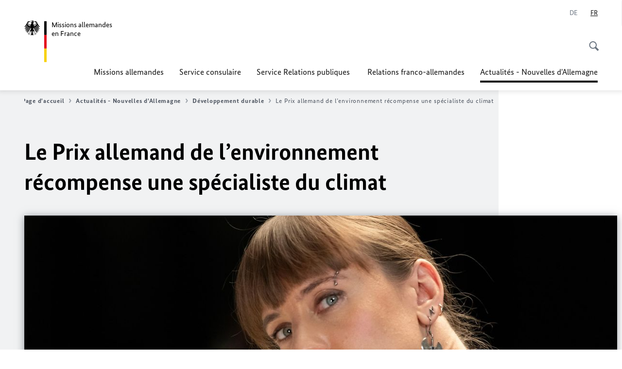

--- FILE ---
content_type: text/html;charset=UTF-8
request_url: https://allemagneenfrance.diplo.de/fr-fr/actualites-nouvelles-d-allemagne/05-developpementdurable/2616132-2616132?isLocal=false&isPreview=false
body_size: 14936
content:



<!DOCTYPE html>
<!--[if lte IE 9]><html lang="fr" dir="ltr" class="no-js old-ie"    ><![endif]-->
<!--[if gt IE 9]><!-->
<html lang="fr" dir="ltr" class="no-js"    ><!--<![endif]-->

  <head>
<meta http-equiv="content-type" content="text/html; charset=UTF-8"/>
<title>Le Prix allemand de l’environnement récompense une spécialiste du climat - Ministère fédéral des Affaires étrangères</title>
<link rel="shortcut icon" href="/resource/blob/1355882/1b7353103b8d6217aab10f2706fa4c4d/-homepage-fr-fr-favicon.ico" /><meta http-equiv="Content-Security-Policy" content="default-src &#39;self&#39;; img-src &#39;self&#39; data: https:; script-src &#39;self&#39; &#39;unsafe-inline&#39; &#39;unsafe-eval&#39; *.auswaertiges-amt.de *.babiel.com maps.googleapis.com; style-src &#39;self&#39; &#39;unsafe-inline&#39; fonts.googleapis.com https://de.presidencymt.eu/assets/widget/widget.css; connect-src &#39;self&#39; *.auswaertiges-amt.de *.babiel.com maps.googleapis.com; font-src &#39;self&#39; fonts.googleapis.com fonts.gstatic.com; frame-src *.diplo.de *.auswaertiges-amt.de *.babiel.com platform.twitter.com platform.x.com www.facebook.com www.instagram.com syndication.twitter.com www.linkedin.com www.youtube-nocookie.com https://vk.com/ https://www.google.com/; script-src-elem &#39;self&#39; &#39;unsafe-inline&#39; localhost:3000 *.auswaertiges-amt.de *.babiel.com platform.twitter.com platform.x.com connect.facebook.net www.instagram.com maps.googleapis.com https://de.presidencymt.eu/assets/widget/widget.js https://vk.com/js/api/openapi.js https://www.google.com/recaptcha/api.js https://www.gstatic.com/recaptcha/"/><link rel="apple-touch-icon" sizes="57x57" href="/static/appdata/includes/favicons/apple-touch-icon-57x57.png">
<link rel="apple-touch-icon" sizes="60x60" href="/static/appdata/includes/favicons/apple-touch-icon-60x60.png">
<link rel="apple-touch-icon" sizes="72x72" href="/static/appdata/includes/favicons/apple-touch-icon-72x72.png">
<link rel="apple-touch-icon" sizes="76x76" href="/static/appdata/includes/favicons/apple-touch-icon-76x76.png">
<link rel="apple-touch-icon" sizes="114x114" href="/static/appdata/includes/favicons/apple-touch-icon-114x114.png">
<link rel="apple-touch-icon" sizes="120x120" href="/static/appdata/includes/favicons/apple-touch-icon-120x120.png">
<link rel="apple-touch-icon" sizes="144x144" href="/static/appdata/includes/favicons/apple-touch-icon-144x144.png">
<link rel="apple-touch-icon" sizes="152x152" href="/static/appdata/includes/favicons/apple-touch-icon-152x152.png">
<link rel="apple-touch-icon" sizes="180x180" href="/static/appdata/includes/favicons/apple-touch-icon-180x180.png">
<link rel="icon" sizes="32x32" type="image/png" href="/static/appdata/includes/favicons/favicon-32x32.png">
<link rel="icon" sizes="192x192" type="image/png" href="/static/appdata/includes/favicons/android-chrome-192x192.png">
<link rel="icon" sizes="16x16" type="image/png" href="/static/appdata/includes/favicons/favicon-16x16.png"><link rel="canonical" href="https://allemagneenfrance.diplo.de/fr-fr/actualites-nouvelles-d-allemagne/05-developpementdurable/2616132-2616132"/><meta name="keywords" content=""/>
<meta name="viewport" content="width=device-width, initial-scale=1.0"/>
<meta name="author" content="Auswärtiges Amt"/>
<meta name="robots" content="follow, index, noarchive, noodp, noydir"/>
<meta name="revisit-after" content="7 days"/><meta property="og:type" content="article"/>
<meta property="og:image" content="https://allemagneenfrance.diplo.de/resource/blob/2616130/7ea07c94ca55a6bf314884064b1ef4c2/2023-09-13-prix-allemand-environnement-bild-data.jpg"/>
<meta name="twitter:image" content="https://allemagneenfrance.diplo.de/resource/blob/2616130/7ea07c94ca55a6bf314884064b1ef4c2/2023-09-13-prix-allemand-environnement-bild-data.jpg"/>
<meta name="twitter:card" content="summary_large_image" />
<meta property="og:url" content="https://allemagneenfrance.diplo.de/fr-fr/actualites-nouvelles-d-allemagne/05-developpementdurable/2616132-2616132"/>
<meta property="og:locale" content="fr"/>
<meta property="og:description" content="Le Prix allemand de l&amp;rsquo;environnement a r&amp;eacute;compens&amp;eacute; lundi la physicienne et sp&amp;eacute;cialiste du climat Friederike Otto. La laur&amp;eacute;ate est professeure au Grantham Institute &amp;laquo; Climate Change and the Environment &amp;raquo;&amp;hellip;"/>
<meta name="description" content="Le Prix allemand de l&amp;rsquo;environnement a r&amp;eacute;compens&amp;eacute; lundi la physicienne et sp&amp;eacute;cialiste du climat Friederike Otto. La laur&amp;eacute;ate est professeure au Grantham Institute &amp;laquo; Climate Change and the Environment &amp;raquo;&amp;hellip;"/>
<meta name="twitter:description" content="Le Prix allemand de l&amp;rsquo;environnement a r&amp;eacute;compens&amp;eacute; lundi la physicienne et sp&amp;eacute;cialiste du climat Friederike Otto. La laur&amp;eacute;ate est professeure au Grantham Institute &amp;laquo; Climate Change and the Environment &amp;raquo;&amp;hellip;"/>
<meta name="twitter:site" content="auswaertigesamt"/>
<meta property="og:site_name" content=""/>
<meta name="twitter:title" content="Le Prix allemand de l’environnement récompense une spécialiste du climat"/>
<meta property="og:title" content="Le Prix allemand de l’environnement récompense une spécialiste du climat"/><link rel="preload" href="/resource/crblob/1096/a232503217988a2553de47cf22822184/bundessansweb-bold-woff2-data.woff2" as="font" type="font/woff2" crossorigin>
<link rel="preload" href="/resource/crblob/1100/601578769154ec077d6039c88e04694c/bundessansweb-regular-woff2-data.woff2" as="font" type="font/woff2" crossorigin>
<link rel="preload" href="/resource/crblob/1104/4b13bd4d47860a789405847a3fcf5a9a/bundesserifweb-bolditalic-woff2-data.woff2" as="font" type="font/woff2" crossorigin>
<link rel="preload" href="/resource/crblob/1112/a6fdb62ee6409ac17251984c3c418e8a/bundesserifweb-regular-woff2-data.woff2" as="font" type="font/woff2" crossorigin>
<link rel="preload" href="/resource/crblob/1108/d82e631127f31d2fa37154e9dbaddd55/bundesserifweb-italic-woff2-data.woff2" as="font" type="font/woff2" crossorigin><link rel="stylesheet" type="text/css" href="/resource/themes/aa/css/styles-768-118.css" media="screen"/>
<link rel="stylesheet" href="/resource/themes/aa/css/debug/label-css-2687446-1.css"><link rel="stylesheet" href="/resource/themes/aa/css/icons-data-png-184-98.css"><link rel="stylesheet" href="/resource/themes/aa/css/icons-data-svg-182-100.css"><link rel="stylesheet" href="/resource/themes/aa/css/icons-fallback-186-97.css">
<link rel="stylesheet" type="text/css" href="/resource/themes/aa/css/print-754-100.css" media="print"/><script>
(function() {
// Optimization for Repeat Views
if( sessionStorage.foftFontsLoaded ) {
document.documentElement.className += " is-font-bundle-1-loaded is-font-bundle-2-loaded";
return;
}
// promise polyfill
(function(){'use strict';var f,g=[];function l(a){g.push(a);1==g.length&&f()}function m(){for(;g.length;)g[0](),g.shift()}f=function(){setTimeout(m)};function n(a){this.a=p;this.b=void 0;this.f=[];var b=this;try{a(function(a){q(b,a)},function(a){r(b,a)})}catch(c){r(b,c)}}var p=2;function t(a){return new n(function(b,c){c(a)})}function u(a){return new n(function(b){b(a)})}function q(a,b){if(a.a==p){if(b==a)throw new TypeError;var c=!1;try{var d=b&&b.then;if(null!=b&&"object"==typeof b&&"function"==typeof d){d.call(b,function(b){c||q(a,b);c=!0},function(b){c||r(a,b);c=!0});return}}catch(e){c||r(a,e);return}a.a=0;a.b=b;v(a)}}
function r(a,b){if(a.a==p){if(b==a)throw new TypeError;a.a=1;a.b=b;v(a)}}function v(a){l(function(){if(a.a!=p)for(;a.f.length;){var b=a.f.shift(),c=b[0],d=b[1],e=b[2],b=b[3];try{0==a.a?"function"==typeof c?e(c.call(void 0,a.b)):e(a.b):1==a.a&&("function"==typeof d?e(d.call(void 0,a.b)):b(a.b))}catch(h){b(h)}}})}n.prototype.g=function(a){return this.c(void 0,a)};n.prototype.c=function(a,b){var c=this;return new n(function(d,e){c.f.push([a,b,d,e]);v(c)})};
function w(a){return new n(function(b,c){function d(c){return function(d){h[c]=d;e+=1;e==a.length&&b(h)}}var e=0,h=[];0==a.length&&b(h);for(var k=0;k<a.length;k+=1)u(a[k]).c(d(k),c)})}function x(a){return new n(function(b,c){for(var d=0;d<a.length;d+=1)u(a[d]).c(b,c)})};window.Promise||(window.Promise=n,window.Promise.resolve=u,window.Promise.reject=t,window.Promise.race=x,window.Promise.all=w,window.Promise.prototype.then=n.prototype.c,window.Promise.prototype["catch"]=n.prototype.g);}());
// FontFaceObserver https://github.com/bramstein/fontfaceobserver
(function(){function m(a,b){document.addEventListener?a.addEventListener("scroll",b,!1):a.attachEvent("scroll",b)}function n(a){document.body?a():document.addEventListener?document.addEventListener("DOMContentLoaded",function c(){document.removeEventListener("DOMContentLoaded",c);a()}):document.attachEvent("onreadystatechange",function l(){if("interactive"==document.readyState||"complete"==document.readyState)document.detachEvent("onreadystatechange",l),a()})};function t(a){this.a=document.createElement("div");this.a.setAttribute("aria-hidden","true");this.a.appendChild(document.createTextNode(a));this.b=document.createElement("span");this.c=document.createElement("span");this.h=document.createElement("span");this.f=document.createElement("span");this.g=-1;this.b.style.cssText="max-width:none;display:inline-block;position:absolute;height:100%;width:100%;overflow:scroll;font-size:16px;";this.c.style.cssText="max-width:none;display:inline-block;position:absolute;height:100%;width:100%;overflow:scroll;font-size:16px;";
this.f.style.cssText="max-width:none;display:inline-block;position:absolute;height:100%;width:100%;overflow:scroll;font-size:16px;";this.h.style.cssText="display:inline-block;width:200%;height:200%;font-size:16px;max-width:none;";this.b.appendChild(this.h);this.c.appendChild(this.f);this.a.appendChild(this.b);this.a.appendChild(this.c)}
function x(a,b){a.a.style.cssText="max-width:none;min-width:20px;min-height:20px;display:inline-block;overflow:hidden;position:absolute;width:auto;margin:0;padding:0;top:-999px;left:-999px;white-space:nowrap;font:"+b+";"}function y(a){var b=a.a.offsetWidth,c=b+100;a.f.style.width=c+"px";a.c.scrollLeft=c;a.b.scrollLeft=a.b.scrollWidth+100;return a.g!==b?(a.g=b,!0):!1}function z(a,b){function c(){var a=l;y(a)&&a.a.parentNode&&b(a.g)}var l=a;m(a.b,c);m(a.c,c);y(a)};function A(a,b){var c=b||{};this.family=a;this.style=c.style||"normal";this.weight=c.weight||"normal";this.stretch=c.stretch||"normal"}var B=null,C=null,E=null,F=null;function I(){if(null===E){var a=document.createElement("div");try{a.style.font="condensed 100px sans-serif"}catch(b){}E=""!==a.style.font}return E}function J(a,b){return[a.style,a.weight,I()?a.stretch:"","100px",b].join(" ")}
A.prototype.load=function(a,b){var c=this,l=a||"BESbswy",r=0,D=b||3E3,G=(new Date).getTime();return new Promise(function(a,b){var e;null===F&&(F=!!document.fonts);if(e=F)null===C&&(C=/OS X.*Version\/10\..*Safari/.test(navigator.userAgent)&&/Apple/.test(navigator.vendor)),e=!C;if(e){e=new Promise(function(a,b){function f(){(new Date).getTime()-G>=D?b():document.fonts.load(J(c,'"'+c.family+'"'),l).then(function(c){1<=c.length?a():setTimeout(f,25)},function(){b()})}f()});var K=new Promise(function(a,
c){r=setTimeout(c,D)});Promise.race([K,e]).then(function(){clearTimeout(r);a(c)},function(){b(c)})}else n(function(){function e(){var b;if(b=-1!=g&&-1!=h||-1!=g&&-1!=k||-1!=h&&-1!=k)(b=g!=h&&g!=k&&h!=k)||(null===B&&(b=/AppleWebKit\/([0-9]+)(?:\.([0-9]+))/.exec(window.navigator.userAgent),B=!!b&&(536>parseInt(b[1],10)||536===parseInt(b[1],10)&&11>=parseInt(b[2],10))),b=B&&(g==u&&h==u&&k==u||g==v&&h==v&&k==v||g==w&&h==w&&k==w)),b=!b;b&&(d.parentNode&&d.parentNode.removeChild(d),clearTimeout(r),a(c))}
function H(){if((new Date).getTime()-G>=D)d.parentNode&&d.parentNode.removeChild(d),b(c);else{var a=document.hidden;if(!0===a||void 0===a)g=f.a.offsetWidth,h=p.a.offsetWidth,k=q.a.offsetWidth,e();r=setTimeout(H,50)}}var f=new t(l),p=new t(l),q=new t(l),g=-1,h=-1,k=-1,u=-1,v=-1,w=-1,d=document.createElement("div");d.dir="ltr";x(f,J(c,"sans-serif"));x(p,J(c,"serif"));x(q,J(c,"monospace"));d.appendChild(f.a);d.appendChild(p.a);d.appendChild(q.a);document.body.appendChild(d);u=f.a.offsetWidth;v=p.a.offsetWidth;
w=q.a.offsetWidth;H();z(f,function(a){g=a;e()});x(f,J(c,'"'+c.family+'",sans-serif'));z(p,function(a){h=a;e()});x(p,J(c,'"'+c.family+'",serif'));z(q,function(a){k=a;e()});x(q,J(c,'"'+c.family+'",monospace'))})})};"undefined"!==typeof module?module.exports=A:(window.FontFaceObserver=A,window.FontFaceObserver.prototype.load=A.prototype.load);}());
var bundesSansWeb400 = new FontFaceObserver('BundesSansweb', {
weight: 400
});
Promise.all([bundesSansWeb400.load()]).then(function () {
document.documentElement.className += ' is-font-bundle-1-loaded';
var bundesSansWeb700 = new FontFaceObserver('BundesSansWeb', {
weight: 700
});
var bundesSerifWeb400 = new FontFaceObserver('BundesSerifWeb', {
weight: 400
});
var bundesSerifWeb400i = new FontFaceObserver('BundesSerifWeb', {
weight: 400,
style: 'italic'
});
var bundesSerifWeb700i = new FontFaceObserver('BundesSerifWeb', {
weight: 700,
style: 'italic'
});
Promise.all([
bundesSansWeb700.load(),
bundesSerifWeb400.load(),
bundesSerifWeb400i.load(),
bundesSerifWeb700i.load()
]).then(function () {
document.documentElement.className += ' is-font-bundle-2-loaded';
// Optimization for Repeat Views
sessionStorage.foftFontsLoaded = true;
});
});
})();
</script><script>!function () {
function e(e, n, t) {
"use strict";
var o = window.document.createElement("link"), r = n || window.document.getElementsByTagName("script")[0], a = window.document.styleSheets;
return o.rel = "stylesheet", o.href = e, o.media = "only x", r.parentNode.insertBefore(o, r), o.onloadcssdefined = function (e) {
for (var n, t = 0; t < a.length; t++)a[t].href && a[t].href === o.href && (n = !0);
n ? e() : setTimeout(function () {
o.onloadcssdefined(e)
})
}, o.onloadcssdefined(function () {
o.media = t || "all"
}), o
}
function n(e, n) {
e.onload = function () {
e.onload = null, n && n.call(e)
}, "isApplicationInstalled" in navigator && "onloadcssdefined" in e && e.onloadcssdefined(n)
}
!function (t) {
var o = function (r, a) {
"use strict";
if (r && 3 === r.length) {
var i = t.navigator, c = t.document, s = t.Image, d = !(!c.createElementNS || !c.createElementNS("http://www.w3.org/2000/svg", "svg").createSVGRect || !c.implementation.hasFeature("http://www.w3.org/TR/SVG11/feature#Image", "1.1") || t.opera && -1 === i.userAgent.indexOf("Chrome") || -1 !== i.userAgent.indexOf("Series40")), l = new s;
l.onerror = function () {
o.method = "png", o.href = r[2], e(r[2])
}, l.onload = function () {
var t = 1 === l.width && 1 === l.height, i = r[t && d ? 0 : t ? 1 : 2];
t && d ? o.method = "svg" : t ? o.method = "datapng" : o.method = "png", o.href = i, n(e(i), a)
}, l.src = "[data-uri]", c.documentElement.className += " grunticon"
}
};
o.loadCSS = e, o.onloadCSS = n, t.grunticon = o
}(this), function (e, n) {
"use strict";
var t = n.document, o = "grunticon:", r = function (e) {
if (t.attachEvent ? "complete" === t.readyState : "loading" !== t.readyState) e(); else {
var n = !1;
t.addEventListener("readystatechange", function () {
n || (n = !0, e())
}, !1)
}
}, a = function (e) {
return n.document.querySelector('link[href$="' + e + '"]')
}, i = function (e) {
var n, t, r, a, i, c, s = {};
if (n = e.sheet, !n)return s;
t = n.cssRules ? n.cssRules : n.rules;
for (var d = 0; d < t.length; d++)r = t[d].cssText, a = o + t[d].selectorText, i = r.split(");")[0].match(/US\-ASCII\,([^"']+)/), i && i[1] && (c = decodeURIComponent(i[1]), s[a] = c);
return s
}, c = function (e) {
var n, r, a, i;
a = "data-grunticon-embed";
for (var c in e) {
i = c.slice(o.length);
try {
n = t.querySelectorAll(i)
} catch (s) {
continue
}
r = [];
for (var d = 0; d < n.length; d++)null !== n[d].getAttribute(a) && r.push(n[d]);
if (r.length)for (d = 0; d < r.length; d++)r[d].innerHTML = e[c], r[d].style.backgroundImage = "none", r[d].removeAttribute(a)
}
return r
}, s = function (n) {
"svg" === e.method && r(function () {
c(i(a(e.href))), "function" == typeof n && n()
})
};
e.embedIcons = c, e.getCSS = a, e.getIcons = i, e.ready = r, e.svgLoadedCallback = s, e.embedSVG = s
}(grunticon, this)
}();</script> <script>
grunticon([
"/resource/themes/aa/css/icons-data-svg-182-100.css"
,
"/resource/themes/aa/css/icons-data-png-184-98.css"
,
"/resource/themes/aa/css/icons-fallback-186-97.css"
], grunticon.svgLoadedCallback);
</script>
<noscript>
<link href="/resource/themes/aa/css/icons-fallback-186-97.css" rel="stylesheet"/>
</noscript>  </head>

  <body class=""    data-not-searchable="1355854,2275858">
<div ></div>    
    

    <div >
<nav class="c-skiplinks" aria-label="Sprungmarke" data-css="c-skiplinks" data-js-module="skiplinks">
<h2 class="skiplinks__headline">Navigation et service</h2>
<p class="skiplinks__text"><em>Aller directement à :</em></p>
<ul class="skiplink__list">
<li class="skiplink__list-item"><a class="skiplink__link" href="#main">Index</a></li>
<li class="skiplink__list-item"><a class="skiplink__link" href="#nav__primary">Menu principal</a></li>
<li class="skiplink__list-item"><a class="skiplink__link skiplink__search-link" href="#header-cta-search">Recherche</a></li>
</ul>
</nav><header id="header" data-css="c-header"
class=" c-header--">
<div class="header__inner">
<div class="header__left">
<div class=" c-logo">
<a class="logo__link" href="/fr-fr" title="Missions allemandes en France"
>
<picture class="c-picture--logo
" data-css="c-picture">
<source srcset="/resource/crblob/772/47f731c5aa09d415e52ad2d35c55a7be/aamt-logo-sp-data.svg" media="(max-width:707px)" data-logotext=""/>
<source srcset="/resource/crblob/774/043b311bf7ef66e7fe96e3da3f0c8bb4/aamt-logo-tb-data.svg" media="(min-width:708px) and (max-width:1039px)" data-logotext=""/>
<source srcset="/resource/crblob/200/b26f8a6a21790f0822b0b21a2a92ac4b/aamt-logo-dt-data.svg" media="(min-width:1040px)" data-logotext=""/>
<img class="picture__image "
src="/resource/crblob/772/47f731c5aa09d415e52ad2d35c55a7be/aamt-logo-sp-data.svg" alt="" data-logotext=""
data-sizes=&quot;auto&quot;/>
</picture>
<span class="logo__title">Missions allemandes</span>
<span class="logo__title">en France</span> </a>
</div> </div>
<div class="header__right">
<div class="c-metanavigation--default is-desktop-visible"
data-css="c-metanavigation">
<nav class="metanavigation__nav">
<h2 class="metanavigation__nav-headline is-aural">Navigation</h2>
<ul class="metanavigation__linklist">
<li class="metanavigation__linklist-item is-abbr">
<a aria-label="Deutsch" lang="de" class="metanavigation__link is-abbr-language" href="https://allemagneenfrance.diplo.de/fr-de">
<span class="metanavigation__link-content">
<abbr title="Deutsch">DE</abbr>
</span>
<span class="metanavigation__link-icon"></span>
</a>
</li>
<li class="metanavigation__linklist-item is-abbr">
<strong class="metanavigation__active-item is-abbr-language">
<span class="metanavigation__active-item-content">
<abbr title="Français">FR</abbr>
</span>
<span class="metanavigation__active-item-icon"></span>
</strong>
</li> </ul>
</nav>
</div>
<button id="header-cta-search" class="c-cta--search-toggle " data-css="c-cta" data-js-module="cta"
data-js-options='{&quot;globalEvent&quot;:&quot;cta:openSearchOverlay&quot;}' title="Démarrer la recherche" aria-expanded="false">
<span class="cta__icon i-magnifier"
data-grunticon-embed="true"></span>
<span class="cta__content" data-js-item="cta-content">Démarrer la recherche</span>
</button>
<div class="c-toggler--search-toggle is-closed" data-css="c-toggler" data-js-module="toggler"
data-js-options="{&quot;globalEvent&quot;:&quot;cta:openSearchOverlay&quot;,&quot;calculateHeight&quot;:false}">
<div class="toggler__wrapper">
<div class="u-grid-row">
<div class="u-grid-col">
<div class="c-search--overlay" data-css="c-search" data-js-module="search"
data-js-options="{&quot;textNoResults&quot;:&quot;search-text-no-results&quot;,&quot;autofocus&quot;:&quot;true&quot;,&quot;textResults&quot;:&quot;search-text-results&quot;,&quot;customSubmit&quot;:&quot;customformat&quot;}">
<h2 class="search__headline">Que cherchez-vous ?</h2>
<div class="search__wrapper">
<form class="search__form" action="/fr-fr/recherche" method="get" data-js-atom="search-form" novalidate>
<fieldset class="search__control-group">
<legend class="is-aural">Index</legend>
<label class="is-aural" for="search-input-1355882">Veuillez saisir un terme de recherche</label>
<input type="search" placeholder="Que cherchez-vous ?" class="search__input" name="search" id="search-input-1355882" data-js-atom="input">
<button type="submit" class="search__submit-btn" data-js-atom="submit">
<span class="search__submit-btn-text">Rechercher</span>
<span class="i-magnifier" data-grunticon-embed="true"></span>
</button>
</fieldset>
</form>
<div class="search__helper-text-wrapper">
<span data-js-atom="search-text-results">Nombre de résultats :</span>
<span data-js-atom="search-text-no-results">Aucun mot-clé approprié n’a été trouvé. Veuillez entrer votre terme de recherche complet.</span>
</div>
</div>
<div class="search__tags-wrap">
</div>
<button class="c-cta--search-overlay-toggle"
data-css="c-cta"
type="button"
data-js-atom="search-overlay-close">
<span class="cta__icon "></span>
<span class="cta__content" data-js-item="cta-content">Arrêter la recherche</span>
</button>
</div>
</div>
</div>
</div>
</div>
<div class="c-nav-primary" data-css="c-nav-primary" data-js-module="nav-primary" id="nav__primary" data-js-options="{&quot;calculateHeight&quot;:false}">
<button class="nav-primary__hamburger" data-js-atom="trigger-nav" aria-controls="navigation" aria-expanded="false" aria-label="Menu">
<span class="nav-primary__hamburger-icon"></span>
<span class="nav-primary__hamburger-title is-inactive-text">Menu</span>
<span class="nav-primary__hamburger-title is-active-text">Fermer</span>
</button>
<span class="nav-primary__alert-area" role="alert" data-js-atom="alert-area" data-inactive-text="" data-active-text=""></span>
<div class="nav-primary__wrapper" id="navigation" data-js-atom="navigation-wrapper">
<nav class="nav-primary__content" data-js-atom="navigation-content">
<h2 class="nav-primary__headline" data-js-atom="navigation-heading" data-js-atom="navigation-heading" tabindex="-1">Menu</h2>
<ul class="nav-primary__list">
<li class="nav-primary__list-item">
<button class="nav-primary__first-level-cta " data-js-atom="trigger-sub-list"
aria-expanded="false" aria-controls="1355762-nav">
Missions allemandes
</button>
<div class="nav-primary__second-level-wrapper" data-js-atom="second-level-wrapper" id="1355762-nav" aria-hidden="true">
<div class="nav-primary__sub-list-wrapper">
<button class="nav-primary__sub-list-close" data-js-atom="close-sub-list">
<span class="nav-primary__sub-list-close-icon i-arrow_right-g" data-grunticon-embed="true"></span>
<span class="nav-primary__sub-list-close-content"><span class=\'is-aural\'>Retour au premier niveau de navigation</span></span>
</button>
<h3 class="nav-primary__sub-list-title" data-js-atom="navigation-heading" tabindex="-1">Missions allemandes</h3>
<ul class="nav-primary__sub-list">
<li class="nav-primary__sub-list-item is-highlight">
<a href="/fr-fr/missions-allemandes" class="nav-primary__second-level-cta" data-js-tracking="['trackEvent', 'Navigation', 'Klick Hauptmenü',
'Aperçu']">
<span class="nav-primary__second-level-item-wrapper">
<span class="nav-primary__second-level-cta-content">Aperçu</span>
<span class="nav-primary__second-level-cta-icon i-arrow_left_100" data-grunticon-embed="true"></span>
</span>
</a>
</li><li class="nav-primary__sub-list-item">
<a href="/fr-fr/missions-allemandes/botschaft-seite" class="nav-primary__second-level-cta" data-js-tracking="[&#x27;trackEvent&#x27;, &#x27;Navigation&#x27;, &#x27;Klick Hauptmenü&#x27;, &#x27;L&amp;apos;Ambassade d&amp;apos;Allemagne à Paris&#x27;]">
<span class="nav-primary__second-level-cta-content">
<p class="rte__paragraph">L'Ambassade d'Allemagne à Paris<br/></p> </span>
<span class="nav-primary__second-level-cta-icon"></span>
</a>
</li><li class="nav-primary__sub-list-item">
<a href="/fr-fr/missions-allemandes/consulat-general-bordeaux" class="nav-primary__second-level-cta" data-js-tracking="[&#x27;trackEvent&#x27;, &#x27;Navigation&#x27;, &#x27;Klick Hauptmenü&#x27;, &#x27;Le consulat général à Bordeaux&#x27;]">
<span class="nav-primary__second-level-cta-content">
<p class="rte__paragraph">Le consulat général à Bordeaux</p> </span>
<span class="nav-primary__second-level-cta-icon"></span>
</a>
</li><li class="nav-primary__sub-list-item">
<a href="/fr-fr/missions-allemandes/consulat-general-lyon" class="nav-primary__second-level-cta" data-js-tracking="[&#x27;trackEvent&#x27;, &#x27;Navigation&#x27;, &#x27;Klick Hauptmenü&#x27;, &#x27;Le consulat général à Lyon&#x27;]">
<span class="nav-primary__second-level-cta-content">
<div><p class="rte__paragraph">Le consulat général à Lyon<br/></p><p class="rte__paragraph"><br/></p></div> </span>
<span class="nav-primary__second-level-cta-icon"></span>
</a>
</li><li class="nav-primary__sub-list-item">
<a href="/fr-fr/missions-allemandes/consulat-general-marseille" class="nav-primary__second-level-cta" data-js-tracking="[&#x27;trackEvent&#x27;, &#x27;Navigation&#x27;, &#x27;Klick Hauptmenü&#x27;, &#x27;Le consulat général à Marseille &#x27;]">
<span class="nav-primary__second-level-cta-content">
<p class="rte__paragraph">Le consulat général à Marseille<br/> </p> </span>
<span class="nav-primary__second-level-cta-icon"></span>
</a>
</li><li class="nav-primary__sub-list-item">
<a href="/fr-fr/missions-allemandes/consulat-general-strasbourg" class="nav-primary__second-level-cta" data-js-tracking="[&#x27;trackEvent&#x27;, &#x27;Navigation&#x27;, &#x27;Klick Hauptmenü&#x27;, &#x27;Le consulat général à Strasbourg&#x27;]">
<span class="nav-primary__second-level-cta-content">
<p class="rte__paragraph">Le consulat général à Strasbourg<br/></p> </span>
<span class="nav-primary__second-level-cta-icon"></span>
</a>
</li><li class="nav-primary__sub-list-item">
<a href="/fr-fr/missions-allemandes/honorarkonsuln" class="nav-primary__second-level-cta" data-js-tracking="[&#x27;trackEvent&#x27;, &#x27;Navigation&#x27;, &#x27;Klick Hauptmenü&#x27;, &#x27;Consul(e)s honoraires &#x27;]">
<span class="nav-primary__second-level-cta-content">
<p class="rte__paragraph">Consul(e)s honoraires<br/> </p> </span>
<span class="nav-primary__second-level-cta-icon"></span>
</a>
</li><li class="nav-primary__sub-list-item">
<a href="/fr-fr/missions-allemandes/emploi-et-stages" class="nav-primary__second-level-cta" data-js-tracking="[&#x27;trackEvent&#x27;, &#x27;Navigation&#x27;, &#x27;Klick Hauptmenü&#x27;, &#x27;Offres d&amp;apos;emploi et de stages&#x27;]">
<span class="nav-primary__second-level-cta-content">
<p class="rte__paragraph">Offres d'emploi et de stages<br/></p> </span>
<span class="nav-primary__second-level-cta-icon"></span>
</a>
</li><li class="nav-primary__sub-list-item">
<a href="/fr-fr/missions-allemandes/korruptionspraevention" class="nav-primary__second-level-cta" data-js-tracking="[&#x27;trackEvent&#x27;, &#x27;Navigation&#x27;, &#x27;Klick Hauptmenü&#x27;, &#x27;Prévention de la corruption&#x27;]">
<span class="nav-primary__second-level-cta-content">
<p class="rte__paragraph">Prévention de la corruption<br/></p> </span>
<span class="nav-primary__second-level-cta-icon"></span>
</a>
</li><li class="nav-primary__sub-list-item">
<a href="/fr-fr/missions-allemandes/01-vertretungen" class="nav-primary__second-level-cta" data-js-tracking="[&#x27;trackEvent&#x27;, &#x27;Navigation&#x27;, &#x27;Klick Hauptmenü&#x27;, &#x27;Harcèlement sexuel : prévention et réaction&#x27;]">
<span class="nav-primary__second-level-cta-content">
<p class="rte__paragraph">Harcèlement sexuel : prévention et réaction<br/></p> </span>
<span class="nav-primary__second-level-cta-icon"></span>
</a>
</li> </ul>
</div>
</div>
</li><li class="nav-primary__list-item">
<button class="nav-primary__first-level-cta " data-js-atom="trigger-sub-list"
aria-expanded="false" aria-controls="1355630-nav">
Service consulaire
</button>
<div class="nav-primary__second-level-wrapper" data-js-atom="second-level-wrapper" id="1355630-nav" aria-hidden="true">
<div class="nav-primary__sub-list-wrapper">
<button class="nav-primary__sub-list-close" data-js-atom="close-sub-list">
<span class="nav-primary__sub-list-close-icon i-arrow_right-g" data-grunticon-embed="true"></span>
<span class="nav-primary__sub-list-close-content"><span class=\'is-aural\'>Retour au premier niveau de navigation</span></span>
</button>
<h3 class="nav-primary__sub-list-title" data-js-atom="navigation-heading" tabindex="-1">Service consulaire</h3>
<ul class="nav-primary__sub-list">
<li class="nav-primary__sub-list-item is-highlight">
<a href="/fr-fr/service-consulaire" class="nav-primary__second-level-cta" data-js-tracking="['trackEvent', 'Navigation', 'Klick Hauptmenü',
'Aperçu']">
<span class="nav-primary__second-level-item-wrapper">
<span class="nav-primary__second-level-cta-content">Aperçu</span>
<span class="nav-primary__second-level-cta-icon i-arrow_left_100" data-grunticon-embed="true"></span>
</span>
</a>
</li><li class="nav-primary__sub-list-item">
<a href="/fr-fr/service-consulaire/a-z-liste" class="nav-primary__second-level-cta" data-js-tracking="[&#x27;trackEvent&#x27;, &#x27;Navigation&#x27;, &#x27;Klick Hauptmenü&#x27;, &#x27;A à Z : tous les services consulaires en un coup d&amp;apos;œil&#x27;]">
<span class="nav-primary__second-level-cta-content">
<p class="rte__paragraph">A à Z : tous les services consulaires en un coup d'œil<br/></p> </span>
<span class="nav-primary__second-level-cta-icon"></span>
</a>
</li><li class="nav-primary__sub-list-item">
<a href="/fr-fr/service-consulaire/00-faq-seite" class="nav-primary__second-level-cta" data-js-tracking="[&#x27;trackEvent&#x27;, &#x27;Navigation&#x27;, &#x27;Klick Hauptmenü&#x27;, &#x27;La foire aux questions (FAQ)&#x27;]">
<span class="nav-primary__second-level-cta-content">
<p class="rte__paragraph">La foire aux questions (FAQ)</p> </span>
<span class="nav-primary__second-level-cta-icon"></span>
</a>
</li><li class="nav-primary__sub-list-item">
<a href="/fr-fr/service-consulaire/visa" class="nav-primary__second-level-cta" data-js-tracking="[&#x27;trackEvent&#x27;, &#x27;Navigation&#x27;, &#x27;Klick Hauptmenü&#x27;, &#x27;Visa &#x27;]">
<span class="nav-primary__second-level-cta-content">
<p class="rte__paragraph">Visa<br/> </p> </span>
<span class="nav-primary__second-level-cta-icon"></span>
</a>
</li><li class="nav-primary__sub-list-item">
<a href="/fr-fr/service-consulaire/nationalite-seite" class="nav-primary__second-level-cta" data-js-tracking="[&#x27;trackEvent&#x27;, &#x27;Navigation&#x27;, &#x27;Klick Hauptmenü&#x27;, &#x27;Nationalité&#x27;]">
<span class="nav-primary__second-level-cta-content">
<p class="rte__paragraph">Nationalité</p> </span>
<span class="nav-primary__second-level-cta-icon"></span>
</a>
</li><li class="nav-primary__sub-list-item">
<a href="/fr-fr/service-consulaire/05-make-it-in-germany-seite" class="nav-primary__second-level-cta" data-js-tracking="[&#x27;trackEvent&#x27;, &#x27;Navigation&#x27;, &#x27;Klick Hauptmenü&#x27;, &#x27;Make it in Germany&#x27;]">
<span class="nav-primary__second-level-cta-content">
<p class="rte__paragraph">Make it in Germany<br/></p> </span>
<span class="nav-primary__second-level-cta-icon"></span>
</a>
</li><li class="nav-primary__sub-list-item">
<a href="/fr-fr/service-consulaire/02-pass-personalausweis-seite" class="nav-primary__second-level-cta" data-js-tracking="[&#x27;trackEvent&#x27;, &#x27;Navigation&#x27;, &#x27;Klick Hauptmenü&#x27;, &#x27;Passeports et cartes d’identité&#x27;]">
<span class="nav-primary__second-level-cta-content">
<p class="rte__paragraph">Passeports et cartes d’identité</p> </span>
<span class="nav-primary__second-level-cta-icon"></span>
</a>
</li><li class="nav-primary__sub-list-item">
<a href="/fr-fr/service-consulaire/04-affaires-familiales-seite" class="nav-primary__second-level-cta" data-js-tracking="[&#x27;trackEvent&#x27;, &#x27;Navigation&#x27;, &#x27;Klick Hauptmenü&#x27;, &#x27;Naissance et mariage&#x27;]">
<span class="nav-primary__second-level-cta-content">
<p class="rte__paragraph">Naissance et mariage<br/></p> </span>
<span class="nav-primary__second-level-cta-icon"></span>
</a>
</li><li class="nav-primary__sub-list-item">
<a href="/fr-fr/service-consulaire/06-1-alerte-escroquerie-seite" class="nav-primary__second-level-cta" data-js-tracking="[&#x27;trackEvent&#x27;, &#x27;Navigation&#x27;, &#x27;Klick Hauptmenü&#x27;, &#x27;Alerte escroquerie &#x27;]">
<span class="nav-primary__second-level-cta-content">
<p class="rte__paragraph">Alerte escroquerie </p> </span>
<span class="nav-primary__second-level-cta-icon"></span>
</a>
</li><li class="nav-primary__sub-list-item">
<a href="/fr-fr/service-consulaire/06-successions-seite" class="nav-primary__second-level-cta" data-js-tracking="[&#x27;trackEvent&#x27;, &#x27;Navigation&#x27;, &#x27;Klick Hauptmenü&#x27;, &#x27;Successions&#x27;]">
<span class="nav-primary__second-level-cta-content">
<p class="rte__paragraph">Successions</p> </span>
<span class="nav-primary__second-level-cta-icon"></span>
</a>
</li><li class="nav-primary__sub-list-item">
<a href="/fr-fr/service-consulaire/retraites-prestations-sociales-seite" class="nav-primary__second-level-cta" data-js-tracking="[&#x27;trackEvent&#x27;, &#x27;Navigation&#x27;, &#x27;Klick Hauptmenü&#x27;, &#x27;Retraites et prestations sociales&#x27;]">
<span class="nav-primary__second-level-cta-content">
<p class="rte__paragraph">Retraites et prestations sociales<br/></p> </span>
<span class="nav-primary__second-level-cta-icon"></span>
</a>
</li><li class="nav-primary__sub-list-item">
<a href="/fr-fr/service-consulaire/08-beurkundung-beglaubigung-urkunden-seite" class="nav-primary__second-level-cta" data-js-tracking="[&#x27;trackEvent&#x27;, &#x27;Navigation&#x27;, &#x27;Klick Hauptmenü&#x27;, &#x27;Certifications conformes, authentifications, authenticité des actes&#x27;]">
<span class="nav-primary__second-level-cta-content">
<h1 class="rte__heading1">Certifications conformes, authentifications, authenticité des actes<br/></h1> </span>
<span class="nav-primary__second-level-cta-icon"></span>
</a>
</li><li class="nav-primary__sub-list-item">
<a href="/fr-fr/service-consulaire/18-delivrance-d-actes-d-etat-civil-seite" class="nav-primary__second-level-cta" data-js-tracking="[&#x27;trackEvent&#x27;, &#x27;Navigation&#x27;, &#x27;Klick Hauptmenü&#x27;, &#x27;Délivrance d’actes d’état civil&#x27;]">
<span class="nav-primary__second-level-cta-content">
<p class="rte__paragraph"><strong class="rte__strong">Délivrance d’actes d’état civil </strong><br/></p> </span>
<span class="nav-primary__second-level-cta-icon"></span>
</a>
</li><li class="nav-primary__sub-list-item">
<a href="/fr-fr/service-consulaire/11-fuehrungszeugnisse" class="nav-primary__second-level-cta" data-js-tracking="[&#x27;trackEvent&#x27;, &#x27;Navigation&#x27;, &#x27;Klick Hauptmenü&#x27;, &#x27;Demande d&amp;apos;extrait de casier judiciaire&#x27;]">
<span class="nav-primary__second-level-cta-content">
<p class="rte__paragraph">Demande d'extrait de casier judiciaire<br/></p> </span>
<span class="nav-primary__second-level-cta-icon"></span>
</a>
</li><li class="nav-primary__sub-list-item">
<a href="/fr-fr/service-consulaire/09-fuehrerscheinverkehr" class="nav-primary__second-level-cta" data-js-tracking="[&#x27;trackEvent&#x27;, &#x27;Navigation&#x27;, &#x27;Klick Hauptmenü&#x27;, &#x27;Informations concernant les véhicules et les permis de conduire&#x27;]">
<span class="nav-primary__second-level-cta-content">
<p class="rte__paragraph">Informations concernant les véhicules et les permis de conduire</p> </span>
<span class="nav-primary__second-level-cta-icon"></span>
</a>
</li><li class="nav-primary__sub-list-item">
<a href="/fr-fr/service-consulaire/avocats-medecins-traducteurs-seite" class="nav-primary__second-level-cta" data-js-tracking="[&#x27;trackEvent&#x27;, &#x27;Navigation&#x27;, &#x27;Klick Hauptmenü&#x27;, &#x27;Listes d&amp;apos;avocats, notaires, traducteurs, médecins, jardins d’enfants et écoles germanophones en France&#x27;]">
<span class="nav-primary__second-level-cta-content">
<p class="rte__paragraph">Listes d'avocats, notaires, traducteurs, médecins, jardins d’enfants et écoles germanophones en France<br/></p> </span>
<span class="nav-primary__second-level-cta-icon"></span>
</a>
</li><li class="nav-primary__sub-list-item">
<a href="/fr-fr/service-consulaire/14-zoll-seite" class="nav-primary__second-level-cta" data-js-tracking="[&#x27;trackEvent&#x27;, &#x27;Navigation&#x27;, &#x27;Klick Hauptmenü&#x27;, &#x27;Douanes : Informations sur les importations&#x27;]">
<span class="nav-primary__second-level-cta-content">
<p class="rte__paragraph"><strong class="rte__strong">Douanes : Informations sur les importations </strong><br/></p> </span>
<span class="nav-primary__second-level-cta-icon"></span>
</a>
</li><li class="nav-primary__sub-list-item">
<a href="/fr-fr/service-consulaire/registrierung-elefand-fr-1395962" class="nav-primary__second-level-cta" data-js-tracking="[&#x27;trackEvent&#x27;, &#x27;Navigation&#x27;, &#x27;Klick Hauptmenü&#x27;, &#x27;Le service ELEFAND de prévention des crises pour les Allemands à l&amp;apos;étranger&#x27;]">
<span class="nav-primary__second-level-cta-content">
<p class="rte__paragraph">Le service ELEFAND de prévention des crises pour les Allemands à l'étranger</p> </span>
<span class="nav-primary__second-level-cta-icon"></span>
</a>
</li><li class="nav-primary__sub-list-item">
<a href="/fr-fr/service-consulaire/rk-terminbuchung-artikel-1355628" class="nav-primary__second-level-cta" data-js-tracking="[&#x27;trackEvent&#x27;, &#x27;Navigation&#x27;, &#x27;Klick Hauptmenü&#x27;, &#x27;Prise de rendez-vous&#x27;]">
<span class="nav-primary__second-level-cta-content">
<p class="rte__paragraph">Prise de rendez-vous<br/></p> </span>
<span class="nav-primary__second-level-cta-icon"></span>
</a>
</li> </ul>
</div>
</div>
</li><li class="nav-primary__list-item">
<button class="nav-primary__first-level-cta " data-js-atom="trigger-sub-list"
aria-expanded="false" aria-controls="1600886-nav">
Service Relations publiques 
</button>
<div class="nav-primary__second-level-wrapper" data-js-atom="second-level-wrapper" id="1600886-nav" aria-hidden="true">
<div class="nav-primary__sub-list-wrapper">
<button class="nav-primary__sub-list-close" data-js-atom="close-sub-list">
<span class="nav-primary__sub-list-close-icon i-arrow_right-g" data-grunticon-embed="true"></span>
<span class="nav-primary__sub-list-close-content"><span class=\'is-aural\'>Retour au premier niveau de navigation</span></span>
</button>
<h3 class="nav-primary__sub-list-title" data-js-atom="navigation-heading" tabindex="-1">Service Relations publiques </h3>
<ul class="nav-primary__sub-list">
<li class="nav-primary__sub-list-item is-highlight">
<a href="/fr-fr/relations-publiques-seite" class="nav-primary__second-level-cta" data-js-tracking="['trackEvent', 'Navigation', 'Klick Hauptmenü',
'Aperçu']">
<span class="nav-primary__second-level-item-wrapper">
<span class="nav-primary__second-level-cta-content">Aperçu</span>
<span class="nav-primary__second-level-cta-icon i-arrow_left_100" data-grunticon-embed="true"></span>
</span>
</a>
</li><li class="nav-primary__sub-list-item">
<a href="/fr-fr/relations-publiques-seite/nos-services" class="nav-primary__second-level-cta" data-js-tracking="[&#x27;trackEvent&#x27;, &#x27;Navigation&#x27;, &#x27;Klick Hauptmenü&#x27;, &#x27;Nos services&#x27;]">
<span class="nav-primary__second-level-cta-content">
<p class="rte__paragraph">Nos services</p> </span>
<span class="nav-primary__second-level-cta-icon"></span>
</a>
</li><li class="nav-primary__sub-list-item">
<a href="/fr-fr/relations-publiques-seite/accueil-de-groupes-seite" class="nav-primary__second-level-cta" data-js-tracking="[&#x27;trackEvent&#x27;, &#x27;Navigation&#x27;, &#x27;Klick Hauptmenü&#x27;, &#x27;Conférences / Rencontres&#x27;]">
<span class="nav-primary__second-level-cta-content">
<p class="rte__paragraph"><strong class="rte__strong">Conférences / Rencontres</strong></p> </span>
<span class="nav-primary__second-level-cta-icon"></span>
</a>
</li><li class="nav-primary__sub-list-item">
<a href="/fr-fr/relations-publiques-seite/expos-seite" class="nav-primary__second-level-cta" data-js-tracking="[&#x27;trackEvent&#x27;, &#x27;Navigation&#x27;, &#x27;Klick Hauptmenü&#x27;, &#x27;Expositions&#x27;]">
<span class="nav-primary__second-level-cta-content">
<div><p class="rte__paragraph">Expositions<br/></p><p class="rte__paragraph"><br/></p></div> </span>
<span class="nav-primary__second-level-cta-icon"></span>
</a>
</li><li class="nav-primary__sub-list-item">
<a href="/fr-fr/relations-publiques-seite/publications" class="nav-primary__second-level-cta" data-js-tracking="[&#x27;trackEvent&#x27;, &#x27;Navigation&#x27;, &#x27;Klick Hauptmenü&#x27;, &#x27;Publications&#x27;]">
<span class="nav-primary__second-level-cta-content">
<p class="rte__paragraph">Publications</p> </span>
<span class="nav-primary__second-level-cta-icon"></span>
</a>
</li> </ul>
</div>
</div>
</li><li class="nav-primary__list-item">
<button class="nav-primary__first-level-cta " data-js-atom="trigger-sub-list"
aria-expanded="false" aria-controls="1355834-nav">
Relations franco-allemandes
</button>
<div class="nav-primary__second-level-wrapper" data-js-atom="second-level-wrapper" id="1355834-nav" aria-hidden="true">
<div class="nav-primary__sub-list-wrapper">
<button class="nav-primary__sub-list-close" data-js-atom="close-sub-list">
<span class="nav-primary__sub-list-close-icon i-arrow_right-g" data-grunticon-embed="true"></span>
<span class="nav-primary__sub-list-close-content"><span class=\'is-aural\'>Retour au premier niveau de navigation</span></span>
</button>
<h3 class="nav-primary__sub-list-title" data-js-atom="navigation-heading" tabindex="-1">Relations franco-allemandes</h3>
<ul class="nav-primary__sub-list">
<li class="nav-primary__sub-list-item is-highlight">
<a href="/fr-fr/relations-franco-allemandes" class="nav-primary__second-level-cta" data-js-tracking="['trackEvent', 'Navigation', 'Klick Hauptmenü',
'Aperçu']">
<span class="nav-primary__second-level-item-wrapper">
<span class="nav-primary__second-level-cta-content">Aperçu</span>
<span class="nav-primary__second-level-cta-icon i-arrow_left_100" data-grunticon-embed="true"></span>
</span>
</a>
</li><li class="nav-primary__sub-list-item">
<a href="/fr-fr/relations-franco-allemandes/01-politique" class="nav-primary__second-level-cta" data-js-tracking="[&#x27;trackEvent&#x27;, &#x27;Navigation&#x27;, &#x27;Klick Hauptmenü&#x27;, &#x27;Les relations politiques&#x27;]">
<span class="nav-primary__second-level-cta-content">
<p class="rte__paragraph">Les relations politiques</p> </span>
<span class="nav-primary__second-level-cta-icon"></span>
</a>
</li><li class="nav-primary__sub-list-item">
<a href="/fr-fr/relations-franco-allemandes/02-economie" class="nav-primary__second-level-cta" data-js-tracking="[&#x27;trackEvent&#x27;, &#x27;Navigation&#x27;, &#x27;Klick Hauptmenü&#x27;, &#x27;Les relations économiques entre la France et l&amp;apos;Allemagne&#x27;]">
<span class="nav-primary__second-level-cta-content">
<p class="rte__paragraph">Les relations économiques entre la France et l'Allemagne</p> </span>
<span class="nav-primary__second-level-cta-icon"></span>
</a>
</li><li class="nav-primary__sub-list-item">
<a href="/fr-fr/relations-franco-allemandes/03-culture" class="nav-primary__second-level-cta" data-js-tracking="[&#x27;trackEvent&#x27;, &#x27;Navigation&#x27;, &#x27;Klick Hauptmenü&#x27;, &#x27;Les relations culturelles franco-allemandes&#x27;]">
<span class="nav-primary__second-level-cta-content">
<p class="rte__paragraph">Les relations culturelles franco-allemandes</p> </span>
<span class="nav-primary__second-level-cta-icon"></span>
</a>
</li><li class="nav-primary__sub-list-item">
<a href="/fr-fr/relations-franco-allemandes/04-sciences" class="nav-primary__second-level-cta" data-js-tracking="[&#x27;trackEvent&#x27;, &#x27;Navigation&#x27;, &#x27;Klick Hauptmenü&#x27;, &#x27;La coopération franco-allemande en recherche, technologie et innovation &#x27;]">
<span class="nav-primary__second-level-cta-content">
<h1 class="rte__heading1">La coopération franco-allemande en recherche, technologie et innovation<br/> </h1> </span>
<span class="nav-primary__second-level-cta-icon"></span>
</a>
</li><li class="nav-primary__sub-list-item">
<a href="/fr-fr/relations-franco-allemandes/05-defense" class="nav-primary__second-level-cta" data-js-tracking="[&#x27;trackEvent&#x27;, &#x27;Navigation&#x27;, &#x27;Klick Hauptmenü&#x27;, &#x27;La coopération franco-allemande en matière de Défense&#x27;]">
<span class="nav-primary__second-level-cta-content">
<h1 class="rte__heading1">La coopération franco-allemande en matière de Défense<br/></h1> </span>
<span class="nav-primary__second-level-cta-icon"></span>
</a>
</li><li class="nav-primary__sub-list-item">
<a href="/fr-fr/relations-franco-allemandes/06-histoire" class="nav-primary__second-level-cta" data-js-tracking="[&#x27;trackEvent&#x27;, &#x27;Navigation&#x27;, &#x27;Klick Hauptmenü&#x27;, &#x27;L&amp;apos;histoire des relations franco-allemandes&#x27;]">
<span class="nav-primary__second-level-cta-content">
<p class="rte__paragraph">L'histoire des relations franco-allemandes</p> </span>
<span class="nav-primary__second-level-cta-icon"></span>
</a>
</li><li class="nav-primary__sub-list-item">
<a href="/fr-fr/relations-franco-allemandes/07-formation" class="nav-primary__second-level-cta" data-js-tracking="[&#x27;trackEvent&#x27;, &#x27;Navigation&#x27;, &#x27;Klick Hauptmenü&#x27;, &#x27;Éducation, formation &amp;amp; études&#x27;]">
<span class="nav-primary__second-level-cta-content">
<p class="rte__paragraph">Éducation, formation &amp; études<br/></p> </span>
<span class="nav-primary__second-level-cta-icon"></span>
</a>
</li><li class="nav-primary__sub-list-item">
<a href="/fr-fr/relations-franco-allemandes/10-creches-ecoles-franco-allemandes-seite" class="nav-primary__second-level-cta" data-js-tracking="[&#x27;trackEvent&#x27;, &#x27;Navigation&#x27;, &#x27;Klick Hauptmenü&#x27;, &#x27;Crèches et écoles franco-allemands en France&#x27;]">
<span class="nav-primary__second-level-cta-content">
<p class="rte__paragraph">Crèches et écoles franco-allemands en France</p> </span>
<span class="nav-primary__second-level-cta-icon"></span>
</a>
</li><li class="nav-primary__sub-list-item">
<a href="/fr-fr/relations-franco-allemandes/09-concours-projets-bourses" class="nav-primary__second-level-cta" data-js-tracking="[&#x27;trackEvent&#x27;, &#x27;Navigation&#x27;, &#x27;Klick Hauptmenü&#x27;, &#x27;Concours, projets &amp;amp; bourses&#x27;]">
<span class="nav-primary__second-level-cta-content">
<p class="rte__paragraph">Concours, projets &amp; bourses<br/></p> </span>
<span class="nav-primary__second-level-cta-icon"></span>
</a>
</li><li class="nav-primary__sub-list-item">
<a href="/fr-fr/relations-franco-allemandes/08-sondages-f-a" class="nav-primary__second-level-cta" data-js-tracking="[&#x27;trackEvent&#x27;, &#x27;Navigation&#x27;, &#x27;Klick Hauptmenü&#x27;, &#x27;Sondages&#x27;]">
<span class="nav-primary__second-level-cta-content">
<p class="rte__paragraph">Sondages</p> </span>
<span class="nav-primary__second-level-cta-icon"></span>
</a>
</li> </ul>
</div>
</div>
</li><li class="nav-primary__list-item">
<button class="nav-primary__first-level-cta is-active" data-js-atom="trigger-sub-list"
aria-expanded="false" aria-controls="1355854-nav">
<span class="nav-primary__active-item-text">Vous êtes ici :</span>
Actualités - Nouvelles d'Allemagne
</button>
<div class="nav-primary__second-level-wrapper" data-js-atom="second-level-wrapper" id="1355854-nav" aria-hidden="true">
<div class="nav-primary__sub-list-wrapper">
<button class="nav-primary__sub-list-close" data-js-atom="close-sub-list">
<span class="nav-primary__sub-list-close-icon i-arrow_right-g" data-grunticon-embed="true"></span>
<span class="nav-primary__sub-list-close-content"><span class=\'is-aural\'>Retour au premier niveau de navigation</span></span>
</button>
<h3 class="nav-primary__sub-list-title" data-js-atom="navigation-heading" tabindex="-1">Actualités - Nouvelles d&#39;Allemagne</h3>
<ul class="nav-primary__sub-list">
<li class="nav-primary__sub-list-item is-highlight">
<a href="/fr-fr/actualites-nouvelles-d-allemagne" class="nav-primary__second-level-cta" data-js-tracking="['trackEvent', 'Navigation', 'Klick Hauptmenü',
'Aperçu']">
<span class="nav-primary__second-level-item-wrapper">
<span class="nav-primary__second-level-cta-content">Aperçu</span>
<span class="nav-primary__second-level-cta-icon i-arrow_left_100" data-grunticon-embed="true"></span>
</span>
</a>
</li><li class="nav-primary__sub-list-item">
<a href="/fr-fr/actualites-nouvelles-d-allemagne/01-politiquefederale" class="nav-primary__second-level-cta" data-js-tracking="[&#x27;trackEvent&#x27;, &#x27;Navigation&#x27;, &#x27;Klick Hauptmenü&#x27;, &#x27;Politique fédérale&#x27;]">
<span class="nav-primary__second-level-cta-content">
<p class="rte__paragraph">Politique fédérale<br/></p> </span>
<span class="nav-primary__second-level-cta-icon"></span>
</a>
</li><li class="nav-primary__sub-list-item">
<a href="/fr-fr/actualites-nouvelles-d-allemagne/actualites-des-relations-franco-allemandes-seite" class="nav-primary__second-level-cta" data-js-tracking="[&#x27;trackEvent&#x27;, &#x27;Navigation&#x27;, &#x27;Klick Hauptmenü&#x27;, &#x27;Relations franco-allemandes&#x27;]">
<span class="nav-primary__second-level-cta-content">
<p class="rte__paragraph">Relations franco-allemandes</p> </span>
<span class="nav-primary__second-level-cta-icon"></span>
</a>
</li><li class="nav-primary__sub-list-item">
<a href="/fr-fr/actualites-nouvelles-d-allemagne/02-europe" class="nav-primary__second-level-cta" data-js-tracking="[&#x27;trackEvent&#x27;, &#x27;Navigation&#x27;, &#x27;Klick Hauptmenü&#x27;, &#x27;Europe&#x27;]">
<span class="nav-primary__second-level-cta-content">
<p class="rte__paragraph">Europe<br/></p> </span>
<span class="nav-primary__second-level-cta-icon"></span>
</a>
</li><li class="nav-primary__sub-list-item">
<a href="/fr-fr/actualites-nouvelles-d-allemagne/03-economie" class="nav-primary__second-level-cta" data-js-tracking="[&#x27;trackEvent&#x27;, &#x27;Navigation&#x27;, &#x27;Klick Hauptmenü&#x27;, &#x27;Economie&#x27;]">
<span class="nav-primary__second-level-cta-content">
<p class="rte__paragraph">Economie<br/></p> </span>
<span class="nav-primary__second-level-cta-icon"></span>
</a>
</li><li class="nav-primary__sub-list-item">
<a href="/fr-fr/actualites-nouvelles-d-allemagne/04-themesdesociete" class="nav-primary__second-level-cta" data-js-tracking="[&#x27;trackEvent&#x27;, &#x27;Navigation&#x27;, &#x27;Klick Hauptmenü&#x27;, &#x27;Thèmes de société&#x27;]">
<span class="nav-primary__second-level-cta-content">
<p class="rte__paragraph">Thèmes de société<br/></p> </span>
<span class="nav-primary__second-level-cta-icon"></span>
</a>
</li><li class="nav-primary__sub-list-item">
<a href="/fr-fr/actualites-nouvelles-d-allemagne/05-developpementdurable" class="nav-primary__second-level-cta" data-js-tracking="[&#x27;trackEvent&#x27;, &#x27;Navigation&#x27;, &#x27;Klick Hauptmenü&#x27;, &#x27;Développement durable&#x27;]">
<span class="nav-primary__second-level-cta-content">
<p class="rte__paragraph">Développement durable<br/></p> </span>
<span class="nav-primary__second-level-cta-icon"></span>
</a>
</li><li class="nav-primary__sub-list-item">
<a href="/fr-fr/actualites-nouvelles-d-allemagne/06-educationetsciences" class="nav-primary__second-level-cta" data-js-tracking="[&#x27;trackEvent&#x27;, &#x27;Navigation&#x27;, &#x27;Klick Hauptmenü&#x27;, &#x27;Education et sciences&#x27;]">
<span class="nav-primary__second-level-cta-content">
<p class="rte__paragraph">Education et sciences<br/></p> </span>
<span class="nav-primary__second-level-cta-icon"></span>
</a>
</li><li class="nav-primary__sub-list-item">
<a href="/fr-fr/actualites-nouvelles-d-allemagne/07-culture" class="nav-primary__second-level-cta" data-js-tracking="[&#x27;trackEvent&#x27;, &#x27;Navigation&#x27;, &#x27;Klick Hauptmenü&#x27;, &#x27;Culture&#x27;]">
<span class="nav-primary__second-level-cta-content">
<p class="rte__paragraph">Culture<br/></p> </span>
<span class="nav-primary__second-level-cta-icon"></span>
</a>
</li><li class="nav-primary__sub-list-item">
<a href="/fr-fr/actualites-nouvelles-d-allemagne/08-breves-de-la-semaine" class="nav-primary__second-level-cta" data-js-tracking="[&#x27;trackEvent&#x27;, &#x27;Navigation&#x27;, &#x27;Klick Hauptmenü&#x27;, &#x27;C&amp;apos;est aussi dans l&amp;apos;actualité...&#x27;]">
<span class="nav-primary__second-level-cta-content">
<p class="rte__paragraph">C'est aussi dans l'actualité...</p> </span>
<span class="nav-primary__second-level-cta-icon"></span>
</a>
</li> </ul>
</div>
</div>
</li>
<li class="nav-primary__list-item is-search-toggle">
<button id="header-cta-search" class="c-cta--search-toggle " data-css="c-cta" data-js-module="cta"
data-js-options="{&quot;globalEvent&quot;:&quot;cta:openSearchOverlay&quot;}" title="Démarrer la recherche" aria-expanded="false">
<span class="cta__icon i-magnifier"
data-grunticon-embed="true"></span>
<span class="cta__content" data-js-item="cta-content">Démarrer la recherche</span>
</button>
</li>
</ul>
</nav>
<h2 class="metanavigation__nav-headline is-aural">Navigation</h2>
<div class="c-metanavigation--nav-primary "
data-css="c-metanavigation">
<nav class="metanavigation__nav">
<h2 class="metanavigation__nav-headline is-aural">Navigation</h2>
<ul class="metanavigation__linklist">
</ul>
</nav>
</div> </div>
</div>
</div>
</div>
</header>
<button id="header-cta-search" class="c-cta--search-toggle is-sticky" data-css="c-cta" data-js-module="cta"
data-js-options="{&quot;globalEvent&quot;:&quot;cta:openSearchOverlay&quot;,&quot;sticky&quot;:&quot;belowHeader&quot;}" title="Démarrer la recherche" aria-expanded="false">
<span class="cta__icon i-magnifier"
data-grunticon-embed="true"></span>
<span class="cta__content" data-js-item="cta-content">Démarrer la recherche</span>
</button>
<div class="c-toggler--navigation-overlay-wrapper is-open"
data-css="c-toggler"
data-js-module="toggler"
data-js-options='{&quot;globalEvent&quot;:&quot;navPrimary:toggle&quot;,&quot;calculateHeight&quot;:false} '>
<div class="toggler__wrapper">
<main id="main">
<h1 class="is-aural">Bienvenue sur les pages du Ministère fédéral des Affaires étrangères</h1>
<div class="u-grid-row">
<div class="u-grid-col is-desktop-col-12">
<header class="c-heading--default is-background
" data-css="c-heading">
<div class="heading__breadcrumb">
<nav class="c-breadcrumb " data-css="c-breadcrumb"
data-js-module="scroll-indicator"
data-js-options="{&quot;scrollToEnd&quot;:true}">
<h2 class="breadcrumb__headline"
id="breadcrumb__headline-2616132">
Piste de navigation</h2>
<div class="breadcrumb__content"
data-js-item="scroll-indicator">
<div class="breadcrumb__list-wrapper" data-js-item="scroll-wrapper">
<ol class="breadcrumb__list"
data-js-item="scroll-content">
<li class="breadcrumb__list-item">
<a href="/fr-fr" title="Page d&amp;apos;accueil"
class="breadcrumb__item-link">Page d'accueil
<span
class="breadcrumb__icon i-breadcrumb"
data-grunticon-embed="true"></span>
</a>
</li>
<li class="breadcrumb__list-item">
<a href="/fr-fr/actualites-nouvelles-d-allemagne" title="Actualités - Nouvelles d&amp;apos;Allemagne"
class="breadcrumb__item-link">Actualités - Nouvelles d'Allemagne
<span
class="breadcrumb__icon i-breadcrumb"
data-grunticon-embed="true"></span>
</a>
</li>
<li class="breadcrumb__list-item">
<a href="/fr-fr/actualites-nouvelles-d-allemagne/05-developpementdurable" title="Développement durable"
class="breadcrumb__item-link">Développement durable
<span
class="breadcrumb__icon i-breadcrumb"
data-grunticon-embed="true"></span>
</a>
</li>
<li class="breadcrumb__list-item">
<strong class="breadcrumb__item-active">Le Prix allemand de l’environnement récompense une spécialiste du climat</strong>
</li>
</ol>
</div>
</div>
</nav>
</div><h1 class="heading__title">
<span class="heading__title-text">
Le Prix allemand de l’environnement récompense une spécialiste du climat </span>
</h1><div class="heading__image">
<div class="c-figure--default" data-css="c-figure">
<div class="figure__wrapper-scroll">
<figure class="figure__wrapper-all">
<div class="figure__wrapper" data-js-atom="figure-wrapper">
<picture class="c-picture--heading is-full-width "
data-css="c-picture">
<source srcset="/resource/image/2616130/123x55/345/155/a0cc81666add2eaacb88a3a7b0838c03/B5A8122704CC97E1DB399B1BEBDD4BD8/2023-09-13-prix-allemand-environnement-bild.jpg 345w,/resource/image/2616130/123x55/465/209/6cb13ecda7df440ee5b342d336347579/66A39CD50E951F496609DDD62C05704A/2023-09-13-prix-allemand-environnement-bild.jpg 465w,/resource/image/2616130/123x55/728/326/bd8647e609dbba8f757d038f86e03749/3DA096F42655DF79EDCBB3DE5824F5D1/2023-09-13-prix-allemand-environnement-bild.jpg 728w,/resource/image/2616130/123x55/1230/550/91b063daaebc5107f93d417480c403b3/6C44F04DA032DD4D7399DD989351BC7D/2023-09-13-prix-allemand-environnement-bild.jpg 1230w"
sizes="(min-width: 1260px) 1220px, (min-width: 768px) calc(100vw - 40px), calc(100vw - 15px)">
<img class="picture__image "
src="/resource/blob/292/1d405f76d7ae8e678c7864e62790f650/loading-data.gif" alt="La climatologue Friederike Otto, professeure au Grantham Institute “Climate Change and the Environment” de l’Imperial College de Londres" title="La climatologue Friederike Otto, professeure au Grantham Institute “Climate Change and the Environment” de l’Imperial College de Londres © picture alliance/dpa/guy@strikingfaces "
data-sizes=&quot;auto&quot;/>
</picture> </div>
</figure>
</div> </div>
<div class="c-toggler--image-info is-closed"
data-css="c-toggler"
data-js-module="toggler"
data-js-options='{"globalEvent":"cta:toggleImageInfo","calculateHeight":false}'>
<div class="toggler__wrapper">
<p> La climatologue <span lang="de">Friederike Otto</span>, professeure au <span lang="en">Grantham Institute “Climate Change and the Environment”</span> de l’<span lang="en">Imperial College</span> de Londres © picture alliance/dpa/guy@strikingfaces 
</p>
</div>
</div>
<button
class="c-cta--image-info"
data-css="c-cta"
data-js-module="cta"
data-js-options='{"globalEvent":"cta:toggleImageInfo","closedLabel":"Informations sur l&#39;image","openedLabel":"Fermer"}'>
<span class="cta__icon i-info_marker-g" data-grunticon-embed="true"></span>
<span class="cta__content" data-js-item="cta-content">
Informations sur l&#39;image
</span>
</button> </div><span class="heading__meta">
13.09.2023 - Article<span class='heading__meta-icon i-artikel' data-grunticon-embed='true'></span>
</span> </header>
</div>
</div>
<div class="u-grid-row ">
<div class="u-grid-col is-desktop-col-9">
<div class="c-rte--default" data-css="c-rte">
<div><p class="rte__paragraph">Le Prix allemand de l’environnement a récompensé lundi la physicienne et spécialiste du climat <span lang="de">Friederike Otto</span>. La lauréate est professeure au <span lang="en">Grantham Institute “Climate Change and the Environment”</span> de l’<span lang="en">Imperial College</span> de Londres et coautrice du 6<sup class="rte__superscripted">e</sup> Rapport du GIEC (Groupe d'experts intergouvernemental sur l'évolution du climat). Ses travaux étudient les rapports de causalité entre le réchauffement climatique et les événements climatiques extrêmes (science de l'attribution).<br/></p><p class="rte__paragraph">Après un doctorat à Berlin sur la fiabilité des modélisations mathématiques en climatologie,<span lang="de"> Friederike Otto </span>a co-fondé en 2014 l’initiative WWA (<span lang="en">World Weather Attribution</span>). Elle y recherche les causes des événements météorologiques extrêmes actuels (canicules, sécheresses). « Je tente de répondre à la question de savoir si le changement climatique causé par l’homme a modifié la probabilité et l’intensité des événements climatiques extrêmes, et si oui, comment », explique-t-elle.<br/></p><p class="rte__paragraph">Actuellement, <span lang="de">Friederike Otto </span>et son équipe travaillent sur les pluies torrentielles qui se sont abattues sur une partie de l’Europe. Ils coopèrent avec les services météo locaux pour collecter des données précises et les comparer aux modélisations statistiques et climatologiques. L’objectif est d’améliorer les prévisions météo et de trouver des modèles climatiques capables de simuler les événements extrêmes. « Nous serons alors en mesure de savoir quelle est la part de responsabilité du changement climatique créé par l’homme dans les pluies diluviennes qui sont tombées en Grèce, en Bulgarie et en Espagne ».<br/></p><p class="rte__paragraph">L’intiative WWA ne prend pas uniquement en considération les effets du changement climatique créé par l’homme. Il met également en évidence la responsabilité d’autres facteurs. Les conséquences catastrophiques des inondations dans la vallée de l’<span lang="de">Ahr </span>en 2021, par exemple, étaient également dues à l’artificialisation des sols. Leur impact aurait toutefois été moindre sans le facteur climatique.<br/></p><p class="rte__paragraph"><span lang="de">Friederike Otto</span> partage le Prix allemand de l’Environnement avec <span lang="de">Dagmar Fritz-Kramer</span>. La P.D.G de l’entreprise <span lang="de">Fritz-Bau</span> est engagée de longue date dans la construction de maisons à hautes performances énergétiques et écologiques. Le Prix, doté de 500 000 € au total, est décerné par la Fondation allemande pour l’environnement (DBU).</p><p class="rte__paragraph"><em class="rte__emphasis">A.L.</em></p></div> </div>
</div>
</div>
<div class="u-grid-row">
<div class="u-grid-col is-desktop-col-12">
<a class="c-cta--backto is-link" data-css="c-cta" title="Retour à l&amp;apos;aperçu &amp;apos;Développement durable"
href="/fr-fr/actualites-nouvelles-d-allemagne/05-developpementdurable">
<span class="cta__icon i-arrow_right-w" data-grunticon-embed="true"></span>
<span class="cta__content">Retour à l'aperçu 'Développement durable</span>
</a>
</div>
</div>
<div class="u-grid-row">
<div class="u-grid-col">
<div class="c-content-nav--default" data-css="c-content-nav">
<ul class="content-nav__list">
<li class="content-nav__list-item is-print">
<a href="javascript:window.print()" class="content-nav__link" title="Imprimer cette page">
<span class="content-nav__link-content">Imprimer cette page</span>
<span class="content-nav__link-icon i-printer" data-grunticon-embed="true"></span>
</a>
</li>
<li class="content-nav__list-item">
<button class="c-cta--sharing-list-toggle" data-css="c-cta" data-js-module="cta"
data-js-options="{&quot;globalEvent&quot;:&quot;cta:openSharingList&quot;,&quot;closedLabel&quot;:&quot;Partager cette page&quot;,&quot;openedLabel&quot;:&quot;Fermer&quot;}">
<span class="cta__icon i-share" data-grunticon-embed="true"></span>
<span class="cta__content" data-js-item="cta-content">Partager cette page</span>
</button>
<div class="c-toggler--link-list is-closed" data-css="c-toggler" data-js-module="toggler"
data-js-options="{&quot;globalEvent&quot;:&quot;cta:openSharingList&quot;}">
<div class="toggler__wrapper">
<div class="c-link-list--languages"
data-css="c-link-list">
<h3 class="link-list__headline">Partager cette page</h3>
<ul class="link-list__list">
<li class="link-list__list-item">
<a class="link-list__link" href="WhatsApp://send?text=D%C3%A9veloppement+durable%20https://allemagneenfrance.diplo.de/fr-fr/actualites-nouvelles-d-allemagne/05-developpementdurable/2616132-2616132" title="WhatsApp"
target="_blank">WhatsApp</a>
</li>
<li class="link-list__list-item">
<a class="link-list__link" href="http://www.facebook.com/sharer.php?u=https://allemagneenfrance.diplo.de/fr-fr/actualites-nouvelles-d-allemagne/05-developpementdurable/2616132-2616132" title="Facebook"
target="_blank">Facebook</a>
</li>
<li class="link-list__list-item">
<a class="link-list__link" href="https://twitter.com/intent/tweet?url=https://allemagneenfrance.diplo.de/fr-fr/actualites-nouvelles-d-allemagne/05-developpementdurable/2616132-2616132&amp;text=D%C3%A9veloppement+durable" title="X"
target="_blank">X</a>
</li>
<li class="link-list__list-item">
<a class="link-list__link" href="mailto:?subject=Empfehlung%20aus%20dem%20Internetauftritt%20des%20Auswärtigen%20Amtes&amp;body=Der%20nachfolgende%20Artikel%20könnte%20für%20Sie%20interessant%20sein:%20https://allemagneenfrance.diplo.de/fr-fr/actualites-nouvelles-d-allemagne/05-developpementdurable/2616132-2616132" title="Mail"
target="_self">Mail</a>
</li>
</ul>
</div>
</div>
</div>
</li> <li class="content-nav__list-item is-totop">
<a href="#header" class="content-nav__link" title="Retour en haut de page">
<span class="content-nav__link-content">Retour en haut de page</span>
<span class="content-nav__link-icon i-arrow_meta_up" data-grunticon-embed="true"></span>
</a>
</li>
</ul>
</div> </div>
</div></main><footer class="c-footer--default" data-css="c-footer">
<h2 class="footer__footer-title">Pied de page</h2>
<div class="footer__region">
<div class="u-grid-row">
<div class="u-grid-col is-desktop-col-8 is-tablet-col-6">
</div>
<div class="u-grid-col is-ruler-tablet is-ruler-desktop">
<div class="footer__section">
<div class="footer__social-media">
<ul class="footer__social-media-list">
<li class="footer__social-media-list-item">
<a href="https://www.facebook.com/allemagneenfrance" title=""
target="_blank"
class="footer__social-media-list-link is-social-background">
<span class="footer__social-media-link-icon i-facebook"
data-grunticon-embed="true"></span>
<span class="footer__social-media-link-content"></span>
</a>
</li>
<li class="footer__social-media-list-item">
<a href="https://twitter.com/AllemagneDiplo" title=""
target="_blank"
class="footer__social-media-list-link is-social-background">
<span class="footer__social-media-link-icon i-twitter"
data-grunticon-embed="true"></span>
<span class="footer__social-media-link-content"></span>
</a>
</li>
<li class="footer__social-media-list-item">
<a href="https://twitter.com/AmbDEenFR" title="Ambassadeur"
target="_blank"
class="footer__social-media-list-link is-social-background">
<span class="footer__social-media-link-icon i-twitter"
data-grunticon-embed="true"></span>
<span class="footer__social-media-link-content">Ambassadeur</span>
</a>
</li>
<li class="footer__social-media-list-item">
<a href="https://twitter.com/KulturEnFrance" title="Kultur en France"
target="_blank"
class="footer__social-media-list-link is-social-background">
<span class="footer__social-media-link-icon i-twitter"
data-grunticon-embed="true"></span>
<span class="footer__social-media-link-content">Kultur en France</span>
</a>
</li>
<li class="footer__social-media-list-item">
<a href="https://instagram.com/allemagnediplo/" title=""
target="_blank"
class="footer__social-media-list-link is-social-background">
<span class="footer__social-media-link-icon i-instagram"
data-grunticon-embed="true"></span>
<span class="footer__social-media-link-content"></span>
</a>
</li>
<li class="footer__social-media-list-item">
<a href="https://bsky.app/profile/allemagneenfrance.diplo.de" title=""
target="_blank"
class="footer__social-media-list-link is-social-background">
<span class="footer__social-media-link-icon i-bluesky"
data-grunticon-embed="true"></span>
<span class="footer__social-media-link-content"></span>
</a>
</li>
<li class="footer__social-media-list-item">
<a href="https://bsky.app/profile/ambdeenfr.bsky.social" title="Ambassadeur"
target="_blank"
class="footer__social-media-list-link is-social-background">
<span class="footer__social-media-link-icon i-bluesky"
data-grunticon-embed="true"></span>
<span class="footer__social-media-link-content">Ambassadeur</span>
</a>
</li>
</ul>
</div>
</div>
</div> </div>
</div>
<div class="footer__region">
<div class="u-grid-row">
<div class="u-grid-col is-desktop-col-4 is-tablet-col-6">
<div class="footer__list-wrapper ">
<h3 class="footer__list-title ">Missions allemandes en France</h3>
<ul class="footer__list">
<li class="footer__list-item is-link-hover">
<a class="footer__list-link" href="/fr-fr/missions-allemandes/botschaft-seite" title="Ambassade d&amp;apos;Allemagne à Paris"
target="_self"
data-js-tracking="[&#x27;trackEvent&#x27;, &#x27;Navigation&#x27;, &#x27;Footer-Links&#x27;, &#x27;Ambassade d&amp;apos;Allemagne à Paris&#x27;]">
<div class="footer__icon-wrapper ">
<span class="footer__icon i-arrow-left-small"
data-grunticon-embed="true"></span>
</div>
<div class="footer__list-content-wrapper">
<span class="footer__list-content">Ambassade d&#39;Allemagne à Paris</span>
<span class="footer__list-sub-content"></span>
</div>
</a>
</li>
<li class="footer__list-item is-link-hover">
<a class="footer__list-link" href="/fr-fr/missions-allemandes/consulat-general-bordeaux" title="Consulat général à Bordeaux"
target="_self"
data-js-tracking="[&#x27;trackEvent&#x27;, &#x27;Navigation&#x27;, &#x27;Footer-Links&#x27;, &#x27;Consulat général à Bordeaux&#x27;]">
<div class="footer__icon-wrapper ">
<span class="footer__icon i-arrow-left-small"
data-grunticon-embed="true"></span>
</div>
<div class="footer__list-content-wrapper">
<span class="footer__list-content">Consulat général à Bordeaux</span>
<span class="footer__list-sub-content"></span>
</div>
</a>
</li>
<li class="footer__list-item is-link-hover">
<a class="footer__list-link" href="/fr-fr/missions-allemandes/consulat-general-lyon" title="Consulat général à Lyon"
target="_self"
data-js-tracking="[&#x27;trackEvent&#x27;, &#x27;Navigation&#x27;, &#x27;Footer-Links&#x27;, &#x27;Consulat général à Lyon&#x27;]">
<div class="footer__icon-wrapper ">
<span class="footer__icon i-arrow-left-small"
data-grunticon-embed="true"></span>
</div>
<div class="footer__list-content-wrapper">
<span class="footer__list-content">Consulat général à Lyon</span>
<span class="footer__list-sub-content"></span>
</div>
</a>
</li>
<li class="footer__list-item is-link-hover">
<a class="footer__list-link" href="/fr-fr/missions-allemandes/consulat-general-marseille" title="Consulat général à Marseille"
target="_self"
data-js-tracking="[&#x27;trackEvent&#x27;, &#x27;Navigation&#x27;, &#x27;Footer-Links&#x27;, &#x27;Consulat général à Marseille&#x27;]">
<div class="footer__icon-wrapper ">
<span class="footer__icon i-arrow-left-small"
data-grunticon-embed="true"></span>
</div>
<div class="footer__list-content-wrapper">
<span class="footer__list-content">Consulat général à Marseille</span>
<span class="footer__list-sub-content"></span>
</div>
</a>
</li>
<li class="footer__list-item is-link-hover">
<a class="footer__list-link" href="/fr-fr/missions-allemandes/consulat-general-strasbourg" title="Consulat général à Strasbourg"
target="_self"
data-js-tracking="[&#x27;trackEvent&#x27;, &#x27;Navigation&#x27;, &#x27;Footer-Links&#x27;, &#x27;Consulat général à Strasbourg&#x27;]">
<div class="footer__icon-wrapper ">
<span class="footer__icon i-arrow-left-small"
data-grunticon-embed="true"></span>
</div>
<div class="footer__list-content-wrapper">
<span class="footer__list-content">Consulat général à Strasbourg</span>
<span class="footer__list-sub-content"></span>
</div>
</a>
</li>
<li class="footer__list-item is-link-hover">
<a class="footer__list-link" href="/fr-fr/missions-allemandes/1602438-1602438" title="Localisateur consulaire France métropolitaine"
target="_self"
data-js-tracking="[&#x27;trackEvent&#x27;, &#x27;Navigation&#x27;, &#x27;Footer-Links&#x27;, &#x27;Localisateur consulaire France métropolitaine&#x27;]">
<div class="footer__icon-wrapper ">
<span class="footer__icon i-arrow-left-small"
data-grunticon-embed="true"></span>
</div>
<div class="footer__list-content-wrapper">
<span class="footer__list-content">Localisateur consulaire France métropolitaine</span>
<span class="footer__list-sub-content"></span>
</div>
</a>
</li>
<li class="footer__list-item is-link-hover">
<a class="footer__list-link" href="/fr-fr/missions-allemandes/1602436-1602436" title="Localisateur consulaire France d&amp;apos;outre-mer"
target="_self"
data-js-tracking="[&#x27;trackEvent&#x27;, &#x27;Navigation&#x27;, &#x27;Footer-Links&#x27;, &#x27;Localisateur consulaire France d&amp;apos;outre-mer&#x27;]">
<div class="footer__icon-wrapper ">
<span class="footer__icon i-arrow-left-small"
data-grunticon-embed="true"></span>
</div>
<div class="footer__list-content-wrapper">
<span class="footer__list-content">Localisateur consulaire France d&#39;outre-mer</span>
<span class="footer__list-sub-content"></span>
</div>
</a>
</li>
</ul>
</div> </div>
<div class="u-grid-col is-desktop-col-4 is-tablet-col-6">
<div class="footer__list-wrapper ">
<h3 class="footer__list-title ">Sujets</h3>
<ul class="footer__list">
<li class="footer__list-item is-link-hover">
<a class="footer__list-link" href="/fr-fr/service-consulaire" title="Services"
target="_self"
data-js-tracking="[&#x27;trackEvent&#x27;, &#x27;Navigation&#x27;, &#x27;Footer-Links&#x27;, &#x27;Services&#x27;]">
<div class="footer__icon-wrapper ">
<span class="footer__icon i-arrow-left-small"
data-grunticon-embed="true"></span>
</div>
<div class="footer__list-content-wrapper">
<span class="footer__list-content">Services</span>
<span class="footer__list-sub-content"></span>
</div>
</a>
</li>
<li class="footer__list-item is-link-hover">
<a class="footer__list-link" href="/fr-fr/relations-franco-allemandes" title="Relations franco-allemandes"
target="_self"
data-js-tracking="[&#x27;trackEvent&#x27;, &#x27;Navigation&#x27;, &#x27;Footer-Links&#x27;, &#x27;Relations franco-allemandes&#x27;]">
<div class="footer__icon-wrapper ">
<span class="footer__icon i-arrow-left-small"
data-grunticon-embed="true"></span>
</div>
<div class="footer__list-content-wrapper">
<span class="footer__list-content">Relations franco-allemandes</span>
<span class="footer__list-sub-content"></span>
</div>
</a>
</li>
<li class="footer__list-item is-link-hover">
<a class="footer__list-link" href="/fr-fr/actualites-nouvelles-d-allemagne" title="Actualités"
target="_self"
data-js-tracking="[&#x27;trackEvent&#x27;, &#x27;Navigation&#x27;, &#x27;Footer-Links&#x27;, &#x27;Actualités&#x27;]">
<div class="footer__icon-wrapper ">
<span class="footer__icon i-arrow-left-small"
data-grunticon-embed="true"></span>
</div>
<div class="footer__list-content-wrapper">
<span class="footer__list-content">Actualités</span>
<span class="footer__list-sub-content"></span>
</div>
</a>
</li>
<li class="footer__list-item is-link-hover">
<a class="footer__list-link" href="/fr-fr/actualites-nouvelles-d-allemagne/newsletter-seite" title="Newsletter Nouvelles d&amp;apos;Allemagne"
target="_self"
data-js-tracking="[&#x27;trackEvent&#x27;, &#x27;Navigation&#x27;, &#x27;Footer-Links&#x27;, &#x27;Newsletter Nouvelles d&amp;apos;Allemagne&#x27;]">
<div class="footer__icon-wrapper ">
<span class="footer__icon i-arrow-left-small"
data-grunticon-embed="true"></span>
</div>
<div class="footer__list-content-wrapper">
<span class="footer__list-content">Newsletter &quot;Nouvelles d&#39;Allemagne&quot;</span>
<span class="footer__list-sub-content"></span>
</div>
</a>
</li>
</ul>
</div> </div>
<div class="u-grid-col is-desktop-col-4 is-tablet-col-12">
<div class="footer__list-wrapper is-third">
<h3 class="footer__list-title ">Liens utiles</h3>
<ul class="footer__list">
<li class="footer__list-item is-exit-link">
<a class="footer__list-link" href="https://www.auswaertiges-amt.de/fr/" title="Ministère fédéral des Affaires étrangères"
target="_blank"
data-js-tracking="[&#x27;trackEvent&#x27;, &#x27;Navigation&#x27;, &#x27;Footer-Links&#x27;, &#x27;Ministère fédéral des Affaires étrangères&#x27;]">
<div class="footer__icon-wrapper is-background">
<span class="footer__icon i-bundesadler"
data-grunticon-embed="true"></span>
</div>
<div class="footer__list-content-wrapper">
<span class="footer__list-content">Ministère fédéral des Affaires étrangères</span>
<span class="footer__list-sub-content">Website</span>
</div>
</a>
</li>
<li class="footer__list-item is-exit-link">
<a class="footer__list-link" href="https://www.france-allemagne.fr/-France-.html" title="France-Allemagne.fr"
target="_blank"
data-js-tracking="[&#x27;trackEvent&#x27;, &#x27;Navigation&#x27;, &#x27;Footer-Links&#x27;, &#x27;France-Allemagne.fr&#x27;]">
<div class="footer__icon-wrapper is-background">
<span class="footer__icon i-world"
data-grunticon-embed="true"></span>
</div>
<div class="footer__list-content-wrapper">
<span class="footer__list-content">France-Allemagne.fr</span>
<span class="footer__list-sub-content">Website</span>
</div>
</a>
</li>
<li class="footer__list-item is-exit-link">
<a class="footer__list-link" href="http://www.deutschland.de/fr/" title="Deutschland.de"
target="_blank"
data-js-tracking="[&#x27;trackEvent&#x27;, &#x27;Navigation&#x27;, &#x27;Footer-Links&#x27;, &#x27;Deutschland.de&#x27;]">
<div class="footer__icon-wrapper is-background">
<span class="footer__icon i-world"
data-grunticon-embed="true"></span>
</div>
<div class="footer__list-content-wrapper">
<span class="footer__list-content">Deutschland.de</span>
<span class="footer__list-sub-content">Website</span>
</div>
</a>
</li>
</ul>
</div> </div>
</div>
</div>
<div class="footer__region is-background-secondary">
<div class="u-grid-row">
<div class="u-grid-col is-desktop-col-12 is-tablet-col-12">
<div class="footer__section">
<ul class="footer__imprint">
<li class="footer__imprint-item">
<a class="footer__link" title="Mentions légales" target="_self"
href="/fr-fr/impressum">Mentions légales</a>
</li>
<li class="footer__imprint-item">
<a class="footer__link" title="Protection des données" target="_self"
href="/fr-fr/protection-donnees">Protection des données</a>
</li>
<li class="footer__imprint-item">
<a class="footer__link" title="Déclaration accessibilité" target="_self"
href="/fr-fr/barrierefreiheit-erklaerung">Déclaration accessibilité</a>
</li>
<li class="footer__imprint-item">
<a class="footer__link" title="Signaler un problème d&amp;apos;accessibilité" target="_self"
href="/fr-fr/barrierefreiheit-kontakt-formular">Signaler un problème d&#39;accessibilité</a>
</li>
</ul>
<h3 class="footer__title">Droits d'auteur</h3>
<div class="footer__copyright">
<p class="footer__copyright-text">&copy; 1995 – 2026 &nbsp; Ministère fédéral des Affaires étrangères
</div>
</div> </div>
</div>
</div>
</footer> </div>
</div>
<a class="c-top-link--default "
data-js-module="top-link" data-css="c-top-link">
<span class="i-arrow-up-white" data-grunticon-embed="true"></span>
<span class="is-aural">Retour en haut de page</span>
</a><script src="/resource/themes/aa/js/vendor/libs-236-100.js" ></script><script src="/resource/themes/aa/js/main-238-121.js" ></script><script src="/resource/themes/aa/js/debug/label-js-2687442-1.js" ></script><!-- Piwik -->
<script type="text/javascript">
var _paq = _paq || [];
/* tracker methods like "setCustomDimension" should be called before "trackPageView" */
_paq.push(["setDoNotTrack", true]);
_paq.push(['setDocumentTitle','AAArticle\/Le Prix allemand de l\u2019environnement r\u00E9compense une sp\u00E9cialiste du climat']);
/* Call disableCookies before calling trackPageView */
_paq.push(['disableCookies']);
_paq.push(['trackPageView']);
_paq.push(['enableLinkTracking']);
(function () {
var u = "//piwik.auswaertiges-amt.de/";
_paq.push(['setTrackerUrl', u + 'matomo.php']);
_paq.push(['setSiteId', 18]);
var d = document, g = d.createElement('script'), s = d.getElementsByTagName('script')[0];
g.type = 'text/javascript';
g.async = true;
g.defer = true;
g.src = u + 'matomo.js';
s.parentNode.insertBefore(g, s);
})();
</script>
<noscript>
<p>
<img src="//piwik.auswaertiges-amt.de/matomo.php?then(idsite=18&amp;rec=1" style="border:0;" alt=""/>
</p>
</noscript>
<!-- End Piwik Code --><!-- System: 2406.1.3 / ID : 2616132 / Version : 2 -->    </div>

  </body>
</html>

